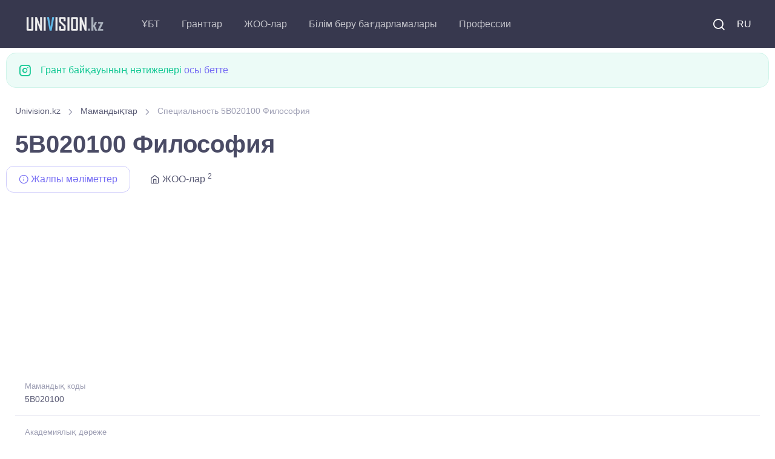

--- FILE ---
content_type: text/html; charset=UTF-8
request_url: https://univision.kz/kk/prof/5B020100-filosofia.html
body_size: 6267
content:

<!DOCTYPE html>
<html lang="kk">
    <head>
        <meta charset="UTF-8">
<title>Специальность 5B020100 Философия</title>



<meta property="site_name" content="Univision.kz - Қазақстандағы білім туралы барлығы.">
<meta property="og:type" content="article">
<meta property="og:url" content="//univision.kz/kk/prof/5B020100-filosofia.html">
<meta property="og:locale" content="UTF-8">
<meta property="og:image" content="//univision.kz/images/logo_900.jpg">
<meta property="og:image:width" content="900">
<meta property="og:image:height" content="469">
<meta name="metatitle" content="Специальность 5B020100 Философия">
<meta property="og:title" content="Специальность 5B020100 Философия">
<meta name="description" content="Специальность 5B020100 Философия, Бакалавриат">
<meta property="og:description" content="Специальность 5B020100 Философия, Бакалавриат">
<meta name="keywords" content="Специальность, 5B020100, Философия, Бакалавриат">
<meta name="csrf-param" content="_csrf-frontend">
<meta name="csrf-token" content="2SWGPApnu1RCRimXcqBPKgy6yP5O_40TO7wXkeNUO_2LUrRRbQr5Ig13eaQi9npERveRpyWq6UZ_iXn4qGB-xA==">

<link href="/css/theme.min.css?v=5.0.0.6" rel="stylesheet">
<link rel="preconnect" href="https://googleads.g.doubleclick.net/" crossorigin="anonymous">
<link rel="preconnect" href="https://tpc.googlesyndication.com/" crossorigin="anonymous">
<link rel="preconnect" href="https://sync.gonet-ads.com/" crossorigin="anonymous">
<link rel="preconnect" href="https://pagead2.googlesyndication.com" crossorigin="anonymous">
<link rel="preconnect" href="https://analytics.google.com" crossorigin="anonymous">


<!--<link rel="preload" href="https://fonts.googleapis.com/css?family=Inter:300,400,500,600,700&display=swap" crossorigin>-->
<link rel="preload" as="font" type="font/woff2" href="/fonts/roboto_v48.woff2" crossorigin>
<link as="font" type="font/ttf" href="/fonts/around-icons.ttf?enmnv5" crossorigin>
<link as="font" type="font/woff2" href="/fonts/around-icons.woff?enmnv5" crossorigin>

<!-- Google Tag Manager -->
<script>(function(w,d,s,l,i){w[l]=w[l]||[];w[l].push({'gtm.start':
            new Date().getTime(),event:'gtm.js'});var f=d.getElementsByTagName(s)[0],
        j=d.createElement(s),dl=l!='dataLayer'?'&l='+l:'';j.async=true;j.src=
        'https://www.googletagmanager.com/gtm.js?id='+i+dl;f.parentNode.insertBefore(j,f);
    })(window,document,'script','dataLayer','GTM-T322RCS7');</script>
<!-- End Google Tag Manager -->


<script async src="https://pagead2.googlesyndication.com/pagead/js/adsbygoogle.js?client=ca-pub-9377563280433154" crossorigin="anonymous"></script>

<meta name="viewport" content="width=device-width, initial-scale=1, shrink-to-fit=no">
<meta name="theme-color" content="#252c3a"/>
<meta name="msapplication-TileColor" content="#252c3a">
<link rel="shortcut icon" href="/images/favicon.png">
<link rel="apple-touch-icon" sizes="180x180" href="/images/apple-touch-icon.png">
<link rel="icon" type="image/png" sizes="32x32" href="/images/favicon-32x32.png">
<link rel="icon" type="image/png" sizes="16x16" href="/images/favicon-16x16.png">
<link rel="manifest" href="/site.webmanifest">
<meta name="application-name" content="UniVision.kz"/>
<meta name="google-site-verification" content="2iJ_hfCit4o59rhvV0MPVwzlPr6kMhLMDlJJrDitzdY" />

<meta name="yandex-verification" content="424441a278013f61" />
<link href="//univision.kz/prof/5B020100-filosofiya.html" rel="alternate" hreflang="ru">
<link href="//univision.kz/kk/prof/5B020100-filosofia.html" rel="alternate" hreflang="kk">

<!-- 1769079116-->
<!--<script charset="UTF-8" src="//web.webpushs.com/js/push/b25f3b95076bb205e7929cbc2bd6a300_1.js" async></script>-->
    </head>
    <body aria-hidden="false">
    <!-- Google Tag Manager (noscript) -->
    <noscript><iframe src="https://www.googletagmanager.com/ns.html?id=GTM-T322RCS7"
                      height="0" width="0" style="display:none;visibility:hidden"></iframe></noscript>
    <!-- End Google Tag Manager (noscript) -->
                <!-- Page loading spinner-->

<!--        <div class="page-loading active">-->
<!--            <div class="page-loading-inner">-->
<!--                <div class="page-spinner"></div><span>Loading...</span>-->
<!--            </div>-->
<!--        </div>-->


        <main class="page-wrapper" style="height: auto !important;">
            

<header class="header navbar navbar-expand-lg navbar-dark bg-dark navbar-sticky" data-scroll-header="" data-fixed-element="">
    <div class="container px-0 px-xl-3">

        <a class="navbar-brand flex-shrink-0 order-lg-1 mx-auto ms-lg-0 pe-lg-2 me-lg-4" href="https://univision.kz/kk">
            <img class="d-none d-lg-block" src="/images/logo_dark.png" alt="" width="153" height="55">
            <img class="d-lg-none" src="/images/logo_dark.png" alt="" width="153" height="55">
        </a>
        <div class="d-flex align-items-center order-lg-3">

            <div class="navbar-tool"><a class="navbar-tool-icon-box me-2" href="/kk/search/"><i class="ai-search"></i></a></div>

            <div class="navbar-tool">
<!--                <a class="navbar-tool-icon-box" href="#"><i class="ai-shopping-cart"></i><span class="navbar-tool-badge">3</span></a>-->
                                <a class="navbar-tool me-2" href="/prof/5B020100-filosofiya.html" style="text-transform: uppercase;">RU</a>            </div>

            <button class="navbar-toggler" type="button" data-bs-toggle="collapse" data-bs-target="#navbarCollapse"><span class="navbar-toggler-icon"></span></button>
        </div>

        <div class="navbar-collapse order-lg-2 collapse" id="navbarCollapse" style="">
            <ul class="navbar-nav me-auto">
                <li class="nav-item dropdown">
                                        <a class="nav-link dropdown-toggle" href="#" data-bs-toggle="dropdown">ҰБТ</a>
                    <ul class="dropdown-menu">
                        <li><a class="dropdown-item" href="//univision.kz/kk/faq/ent.html">Жиі қойылатын сұрақтар</a></li>
                        <li><a class="dropdown-item" href="//univision.kz/kk/ybt/">ҰБТ жаңалықтары</a></li>
                        <li><a class="dropdown-item" href="//univision.kz/kk/edu-program/group/subject/">ҰБТ-ға бейіндік пәндер</a></li>
                    </ul>
                </li>
                <li class="nav-item dropdown">
                                        <a class="nav-link dropdown-toggle" href="#" data-bs-toggle="dropdown">Гранттар</a>
                    <ul class="dropdown-menu">
                        <a class="dropdown-item" href="//univision.kz/kk/faq/granty.html">Жиі қойылатын сұрақтар</a>                        <li><a class="dropdown-item" href="//univision.kz/kk/granttar/granttar-2025/">Гранттар <b>2025</b></a></li>
                        <li><a class="dropdown-item" href="//univision.kz/kk/granttar/">Білім беру гранттары</a></li>
                        <li><a class="dropdown-item" href="//univision.kz/kk/grant/passing.html">Грантқа өту балдары</a></li>
                        <li><a class="dropdown-item" href="//univision.kz/kk/grant/count">Гранттар саны</a></li>
                        <!--<li><a class="dropdown-item" href="//univision.kz/kk/min-ball-2021.html"> <b>2021</b> ЖЖОКББҰ шекті балы</a></li>-->
                        <li><a class="dropdown-item" href="https://result.univision.kz/kk">Нәтижелер <b>2025</b></a></li>
                    </ul>
                </li>

                <li class="nav-item dropdown">
                    <a class="nav-link dropdown-toggle" href="//univision.kz/kk/univ/" data-bs-toggle="dropdown">ЖОО-лар</a>
                    <ul class="dropdown-menu">
                        <li><a class="dropdown-item" href="//univision.kz/kk/univ/area/">Аймақ бойынша</a></li>
                        <li><a class="dropdown-item" href="//univision.kz/kk/univ/rating/">Аймақ бойынша</a></li>
                        <!--<li></li>-->
                        <!--<li></li>-->
                        <li><a class="dropdown-item" href="//univision.kz/kk/univ/price.html">Оқыту құны</a></li>
                        <li><a class="dropdown-item" href="//univision.kz/kk/univ/code.html">Код бойынша</a></li>
                    </ul>
                </li>
                <li class="nav-item dropdown">
                    <a class="nav-link dropdown-toggle" href="//univision.kz/kk/edu-program/" data-bs-toggle="dropdown">Білім беру бағдарламалары</a>                    <ul class="dropdown-menu">
                        <li><a class="dropdown-item" href="//univision.kz/kk/edu-program/search.html">Білім беру бағдарламасын іріктеу</a></li>
                        <li><a class="dropdown-item" href="//univision.kz/kk/edu-program/group/subject/">ҰБТ пәні бойынша</a></li>
                        <li class="dropdown">
                            <a class="dropdown-item dropdown-toggle" href="//univision.kz/kk/edu-program/group/" data-bs-toggle="dropdown">Білім беру бағдарламаларының топтары</a>                            <ul class="dropdown-menu">
                                <li class="dropdown-item"><a class="dropdown-item" href="//univision.kz/kk/edu-program/group/degree/bachelor.html">Бакалавриат</a></li>
                                <li class="dropdown-item"><a class="dropdown-item" href="//univision.kz/kk/edu-program/group/degree/master.html">Магистратура</a></li>
                                <li class="dropdown-item"><a class="dropdown-item" href="//univision.kz/kk/edu-program/group/degree/doctor.html">Докторантура</a></li>
                                <li class="dropdown-item"><a class="dropdown-item" href="//univision.kz/kk/edu-program/group/degree/resident.html">Резидентура</a></li>
                                <li class="dropdown-item"><a class="dropdown-item" href="//univision.kz/kk/edu-program/group/degree/spec.html">Специалитет</a></li>
                                <li class="dropdown-item"><a class="dropdown-item" href="//univision.kz/kk/edu-program/group/degree/intern.html">Интернатура</a></li>
                            </ul>
                        </li>
                        <li><a class="dropdown-item" href="//univision.kz/kk/edu-program/area/">Білім беру салалары</a></li>
                        <li><a class="dropdown-item" href="//univision.kz/kk/edu-program/direction/">Дайындық бағыттары</a></li>
                        <li class="dropdown">
                            <a class="dropdown-item dropdown-toggle" href="//univision.kz/kk/prof/" data-bs-toggle="dropdown">Мамандықтар</a>
                            <ul class="dropdown-menu">
                                <li><a class="dropdown-item" href="//univision.kz/kk/prof/degree/bachelor.html">Бакалавриат</a></li>
                                <li><a class="dropdown-item" href="//univision.kz/kk/prof/degree/master.html">Магистратура</a></li>
                                <li><a class="dropdown-item" href="//univision.kz/kk/prof/degree/doctor.html">Докторантура</a></li>
                            </ul>
                        </li>

                    </ul>
                </li>
                <li class="nav-item dropdown">
                    <a class="nav-link dropdown-toggle" href="//univision.kz/kk/profession/" data-bs-toggle="dropdown">Профессии</a>                    <ul class="dropdown-menu">
                        <li><a class="dropdown-item" href="//univision.kz/kk/profession/degree/bachelor.html">Бакалавриат</a></li>
                        <li><a class="dropdown-item" href="//univision.kz/kk/profession/degree/master.html">Магистратура</a></li>
                        <li><a class="dropdown-item" href="//univision.kz/kk/profession/degree/resident.html">Резидентура</a></li>
                        <li><a class="dropdown-item" href="//univision.kz/kk/profession/degree/doctor.html">Докторантура</a></li>
                        <li><a class="dropdown-item" href="//univision.kz/kk/profession/degree/spec.html">Специалитет</a></li>
                    </ul>
                </li>
            </ul>
        </div>



    </div>
</header>


            <div class="container pb-4 pt-2 mb-2 mb-sm-0 pb-sm-5">
                <div class="row">
                
                <div class="alert d-flex alert-success" role="alert">
                    <i class="ai-instagram fs-xl me-3"></i>
                    <div>Грант байқауының нәтижелері <a href="https://result.univision.kz/kk/">осы бетте</a></div>
                </div>


                <div class="col-md-12">
    <nav aria-label="breadcrumb" style="display:block">
        <ol class="py-1 my-2 breadcrumb" style=""><li class="breadcrumb-item" style=''><a href="/kk">Univision.kz</a></li>
 <li class="breadcrumb-item" style=''><a href="/kk/prof/">Мамандықтар</a></li>
 <li class="breadcrumb-item active">Специальность 5B020100 Философия</li>
</ol>    </nav>
</div>

<h1 class="mr-3">5B020100 Философия</h1>


<!-- Nav tabs -->
<ul class="nav nav-tabs" role="tablist">
    <li class="nav-item">
        <a href="#info" class="nav-link active" data-bs-toggle="tab" role="tab">
            <i class="ai-info"></i>&nbsp;Жалпы мәліметтер        </a>
    </li>
            <li class="nav-item">
            <a href="#univ" class="nav-link" data-bs-toggle="tab" role="tab">
                <i class="ai-home"></i>&nbsp;ЖОО-лар  <sup>2</sup>
            </a>
        </li>
    </ul>
<div class="univ_info_ads mb-2">
    <!-- prof_head_media -->
            <ins class="adsbygoogle"
             style="display:block"
             data-ad-client="ca-pub-9377563280433154"
             data-ad-slot="6825921973"
             data-ad-format="auto"
             data-full-width-responsive="true"></ins>
    <script>
        (adsbygoogle = window.adsbygoogle || []).push({});
    </script>
    </div>
<!-- Tabs content -->
<div class="tab-content">
    <div class="tab-pane fade show active" id="info" role="tabpanel">
        <ul class="list-unstyled mb-0">
            <li class="d-flex pb-3 border-bottom">
                <div class="ps-3">
                    <span class="fs-ms text-muted">Мамандық коды</span>
                    <a href="#" class="d-block nav-link-style fs-sm">5B020100</a>
                </div>
            </li>
            <li class="d-flex pt-2 pb-3 border-bottom">
                <div class="ps-3">
                    <span class="fs-ms text-muted">Академиялық дәреже</span>
                    <a class="d-block nav-link-style fs-sm" href="/kk/prof/degree/bachelor.html">Бакалавриат</a>                </div>
            </li>
            <li class="d-flex pt-2 pb-3 border-bottom">
                <div class="ps-3">
                    <span class="fs-ms text-muted">Білім беру бағдарламаларының тобы</span>
                    <a class="d-block nav-link-style fs-sm" href="/kk/edu-program/group/B032-filosofia-zne-etika.html">B032 Философия және этика</a>                </div>
            </li>
            <li class="d-flex pt-2">
                <div class="ps-3">
                    <span class="fs-ms text-muted">ҰБТ-ға бейіндік пәндер</span>
                    <a class="d-block nav-link-style fs-sm" href="/kk/edu-program/group/subject/3-dniezzi-tarihy-zne-geografia.html">Дүниежүзі тарихы және География</a>
                </div>
            </li>
        </ul>
    </div>
    <div class="tab-pane fade" id="univ" role="tabpanel">
        <nav class="list-group">
                    <span class="list-group-item list-group-item-action list-group-item-primary">Нұр-Сұлтан / Астана</span>
                                            <a class="list-group-item list-group-item-action" href="/kk/univ/53-kazak-tehnologiya-zhane-biznes-universiteti/">Қазақ технология және бизнес университеті </a>                                <span class="list-group-item list-group-item-action list-group-item-primary">Түркістан облысы</span>
                                            <a class="list-group-item list-group-item-action" href="/kk/univ/84-kozha-ahmet-yasaui-atyndafy-halykaralyk-kazak-tyrik-universiteti/">Қ.А.Ясауи атындағы Халықаралық қазақ-түрік университеті </a>                            </nav>
    </div>
</div>
<div class="univ_info_ads my-2">
    <!-- prof_footer_media -->
            <ins class="adsbygoogle"
             style="display:block"
             data-ad-client="ca-pub-9377563280433154"
             data-ad-slot="8442541381"
             data-ad-format="auto"
             data-full-width-responsive="true"></ins>
    <script>
        (adsbygoogle = window.adsbygoogle || []).push({});
    </script>
    </div>
<hr>

<h4 class="my-2 mb-2 text-center">Специальности</h4>
<ul class="nav nav-pills nav-fill mb-2">
    <li class="nav-item"><a class="nav-link mb-2" href="/kk/prof/degree/bachelor.html">Бакалавриат</a></li>
    <li class="nav-item"><a class="nav-link mb-2" href="/kk/prof/degree/master.html">Магистратура</a></li>
    <li class="nav-item"><a class="nav-link mb-2" href="/kk/prof/degree/doctor.html">Докторантура</a></li>
</ul>




                </div>
            </div>
        </main>
        <footer class="bg-dark">
    <link as="font" type="font/truetype" href="/fonts/around-icons.ttf" crossorigin>
    <link as="font" type="font/woff" href="/fonts/around-icons.woff" crossorigin>
    <div class="container pt-3 text-center">
        <div class="d-md-flex justify-content-between align-items-center py-4 text-center text-md-left">
            <p class="m-0 text-sm text-white order-1">
                <span class="opacity-60">
                     &copy; 2011-2026 Univision.kz - Қазақстандағы білім туралы барлығы. Қазақстанның ЖОО-лары, гранттар байқауының нәтижелері, білім беру бағдарламалары <br>
                </span>
                <i class="d-inline-block align-middle fe-icon-heart text-danger"></i>
                <span class="d-inline-block nav-link text-white opacity-60 p-0">
                   Yii Framework бағдарламасында жұмыс істейді 185.4.180.95                </span>
                <br/>Кері байланыс: <a href="mailto:mail@univision.kz" class="d-inline-block nav-link text-white opacity-60 p-0">mail@univision.kz</a>
            </p>
            <p class="m-0 text-sm text-white order-2">
                                    

<!-- Yandex.Metrika counter -->
<script type="text/javascript" >
    (function(m,e,t,r,i,k,a){m[i]=m[i]||function(){(m[i].a=m[i].a||[]).push(arguments)};
        m[i].l=1*new Date();
        for (var j = 0; j < document.scripts.length; j++) {if (document.scripts[j].src === r) { return; }}
        k=e.createElement(t),a=e.getElementsByTagName(t)[0],k.async=1,k.src=r,a.parentNode.insertBefore(k,a)})
    (window, document, "script", "https://mc.yandex.ru/metrika/tag.js", "ym");

    ym(4558246, "init", {
        clickmap:true,
        trackLinks:true,
        accurateTrackBounce:true
    });
</script>
<noscript><div><img src="https://mc.yandex.ru/watch/4558246" style="position:absolute; left:-9999px;" alt="" /></div></noscript>
<!-- /Yandex.Metrika counter -->

<!-- Google tag (gtag.js) -->
<script async src="https://www.googletagmanager.com/gtag/js?id=G-1Y3JSCBX93"></script>
<script>
    window.dataLayer = window.dataLayer || [];
    function gtag(){dataLayer.push(arguments);}
    gtag('js', new Date());

    gtag('config', 'G-1Y3JSCBX93');
</script>


<!-- ZERO.kz -->
<!--
<span id="_zero_73155">
  <noscript>
    <a href="https://zero.kz/?s=73155" rel="nofollow" target="_blank">
      <img src="https://c.zero.kz/z.png?u=73155" width="88" height="31" alt="ZERO.kz" />
    </a>
  </noscript>
</span>

<script>
    var _zero_kz_ = _zero_kz_ || [];
    // siteId
    _zero_kz_.push(['id', 73155]);
    // Button color
    _zero_kz_.push(['type', 1]);
    // Check url every 200 ms, if it changed - reload button image
    // _zero_kz_.push(['url_watcher', 200]);

    (function () {
        var a = document.getElementsByTagName('script')[0],
            s = document.createElement('script');
        // s.type = 'text/javascript';
        s.async = true;
        s.defer = true;
        s.src = (document.location.protocol == 'http:' ? 'http:' : 'https:') +
            '//c.zero.kz/z.js';
        a.parentNode.insertBefore(s, a);
    })();
</script>
-->
<!-- End ZERO.kz -->



                            </p>
        </div>
    </div>
</footer>
<script type='text/javascript'>
    //<![CDATA[
    // Lazy Load AdSense
    // var lazyadsense=!1;
    //  window.addEventListener("scroll",function(){
    //     (0!=document.documentElement.scrollTop&&!1===lazyadsense||0!=document.body.scrollTop&&!1===lazyadsense)&&(!function(){
    //         var e=document.createElement("script");
    //         e.type="text/javascript",
    //             e.async=!0,
    //             e.src="https://pagead2.googlesyndication.com/pagead/js/adsbygoogle.js";
    //         var a=document.getElementsByTagName("script")[0];
    //         a.parentNode.insertBefore(e,a)
    //     }(),lazyadsense=!0)},!0);
    //]]>


</script>
<!--
<script>
    var fired = false;

    window.addEventListener('scroll', () => {
        if (fired === false) {
            fired = true;

            setTimeout(() => {
                // Здесь все эти тормознутые трекеры, чаты и прочая ересь,
                // без которой жить не может отдел маркетинга, и которые
                // дико бесят разработчиков, когда тот же маркетинг приходит
                // с вопросом "почему сайт медленно грузится, нам гугл сказал"
                var e=document.createElement("script");
                e.type="text/javascript",
                    e.async=!0,
                    e.src="https://pagead2.googlesyndication.com/pagead/js/adsbygoogle.js";
                var a=document.getElementsByTagName("script")[0];
                a.parentNode.insertBefore(e,a)
            }, 1000)
        }
    });
</script>-->
<!--<script async src="https://pagead2.googlesyndication.com/pagead/js/adsbygoogle.js"></script>-->

<!-- Back to top button-->
<a class="btn-scroll-top" href="#top" data-scroll data-fixed-element>
    <span class="btn-scroll-top-tooltip text-muted fs-sm me-2">Top</span>
    <i class="btn-scroll-top-icon ai-arrow-up">   </i>
</a>


        <script type="application/ld+json">{"@context":"http://schema.org","itemListElement":[{"item":{"@id":"//univision.kz/kk/prof/","name":"Мамандықтар"},"position":1,"@type":"ListItem"},{"item":{"@id":"https://univision.kz/kk/prof/5B020100-filosofia.html","name":"Специальность 5B020100 Философия"},"position":2,"@type":"ListItem"}],"@type":"BreadcrumbList"}</script>
<script src="/assets/24afe531/jquery.js"></script>
<script src="/assets/ac4bd252/yii.js"></script>
<script src="/vendor/bootstrap/dist/js/bootstrap.bundle.min.js" async defer></script>
<script src="/vendor/smooth-scroll/dist/smooth-scroll.polyfills.min.js" async defer></script>
<script src="/js/theme.min.js?design=new_3" async defer></script>    </body>
</html>


--- FILE ---
content_type: text/html; charset=utf-8
request_url: https://www.google.com/recaptcha/api2/aframe
body_size: 181
content:
<!DOCTYPE HTML><html><head><meta http-equiv="content-type" content="text/html; charset=UTF-8"></head><body><script nonce="shPSzvucbpCERbhFlcwTDg">/** Anti-fraud and anti-abuse applications only. See google.com/recaptcha */ try{var clients={'sodar':'https://pagead2.googlesyndication.com/pagead/sodar?'};window.addEventListener("message",function(a){try{if(a.source===window.parent){var b=JSON.parse(a.data);var c=clients[b['id']];if(c){var d=document.createElement('img');d.src=c+b['params']+'&rc='+(localStorage.getItem("rc::a")?sessionStorage.getItem("rc::b"):"");window.document.body.appendChild(d);sessionStorage.setItem("rc::e",parseInt(sessionStorage.getItem("rc::e")||0)+1);localStorage.setItem("rc::h",'1769114605686');}}}catch(b){}});window.parent.postMessage("_grecaptcha_ready", "*");}catch(b){}</script></body></html>